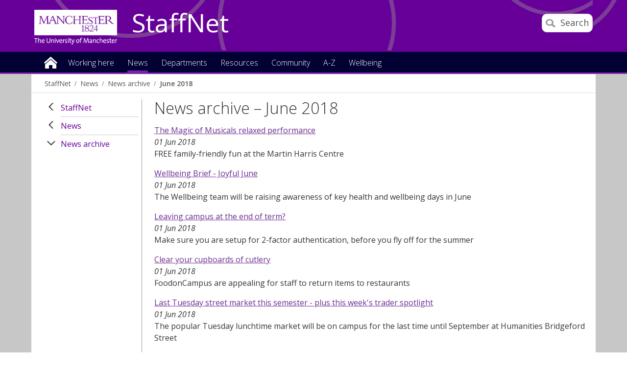

--- FILE ---
content_type: text/html
request_url: https://www.staffnet.manchester.ac.uk/news/archive/list/?year=2018&month=06
body_size: 17170
content:
<!doctype html>
<!--[if lt IE 7]>		<html class="no-js ie6 ie lt-ie10 lt-ie9 lt-ie8 lt-ie7" lang="en"> <![endif]-->
<!--[if IE 7]>			<html class="no-js ie7 ie lt-ie10 lt-ie9 lt-ie8 gt-ie6" lang="en"> <![endif]-->
<!--[if IE 8]>			<html class="no-js ie8 ie lt-ie10 lt-ie9 gt-ie6 gt-ie7" lang="en"> <![endif]-->
<!--[if IE 9]>			<html class="no-js ie9 ie lt-ie10 gt-ie6 gt-ie7 gt-ie8 good-browser" lang="en"> <![endif]-->
<!--[if !IE ]><!-->		<html class="no-js not-ie gt-ie6 gt-ie7 gt-ie8 gt-ie9 good-browser" lang="en"> <!--<![endif]-->

	<head>

		<meta charset="utf-8">
		<meta http-equiv="X-UA-Compatible" content="IE=Edge,chrome=1">
		<meta name="viewport" content="width=device-width, initial-scale=1, minimum-scale=1">
		<meta class="swiftype" name="site-priority" data-type="integer" content="1" />
		<meta class="swiftype" name="boost" data-type="integer" content="9" />

		<meta name="pageID" content="259298" />
		
		<link rel="stylesheet" href="https://assets.manchester.ac.uk/corporate/css/global16-staffnet.min.css" />
		<link rel="stylesheet" href="https://assets.manchester.ac.uk/corporate/css/modifications2.min.css" />
		<link rel="stylesheet" href="https://assets.manchester.ac.uk/corporate/css/left-menu-new.min.css" />
		<link rel="stylesheet" href="https://assets.manchester.ac.uk/corporate/css/devolved.min.css" />
		<link rel="stylesheet" href="https://assets.manchester.ac.uk/corporate/css/video-lazyload.css" />
		<link rel="stylesheet" href="https://assets.manchester.ac.uk/staffnet/css/custom-staffnet-common9.min.css" />
		<link rel="stylesheet" href="https://assets.manchester.ac.uk/staffnet/css/custom-staffnet-common.css" />
		<link rel="stylesheet" href="https://assets.manchester.ac.uk/staffnet/css/custom-staffnet.css" />
		<link rel="stylesheet" href="https://assets.manchester.ac.uk/corporate/css/cookie-banner-02.min.css" />
		<link rel="stylesheet" href="https://fonts.googleapis.com/css?family=Open+Sans:400,300,600" />
<!-- navigation object : CSS (Phase I) -->
<style>
@media screen
{

}
</style>

		<script src="https://assets.manchester.ac.uk/corporate/js/libs/modernizr.custom.93099.js"></script>
                  
        

		<!--[if lt IE 9]>
			<script src="https://assets.manchester.ac.uk/corporate/js/libs/lessThanIE9.js"></script>
		<![endif]-->     

		<link rel="SHORTCUT ICON" href="https://www.manchester.ac.uk/medialibrary/images/corporate/favicon.ico" />

		<title>News archive &ndash; June 2018 | StaffNet | The University of Manchester</title>

<!-- OneTrust Cookies Consent Notice start for manchester.ac.uk -->
<script type="text/javascript" src="https://cdn.cookielaw.org/consent/f6c06aa6-cac4-4104-8b3d-70b088ddfff6/OtAutoBlock.js"></script>
<script src="https://cdn.cookielaw.org/scripttemplates/otSDKStub.js" type="text/javascript" charset="UTF-8" data-domain-script="f6c06aa6-cac4-4104-8b3d-70b088ddfff6"></script>

<script type="text/javascript">
function OptanonWrapper(){let e=document.querySelector("body"),t=OnetrustActiveGroups.includes("C0002")?"granted":"denied",o="denied";if(OnetrustActiveGroups.includes("C0002")?function(){let e=Date.now(),i=setInterval(()=>{window.clarity?(clearInterval(i),window.clarity("consentv2",{ad_Storage:o,analytics_Storage:t})):Date.now()-e>5e3&&clearInterval(i)},1e3)}():window.clarity&&window.clarity("consentv2",{ad_Storage:o,analytics_Storage:t}),e.classList.contains("cookie-banner-active")&&!1===e.classList.contains("cookie-script-executed")){let i=document.querySelectorAll(".responsiveVideo iframe[class^='optanon-category-'], .videoWrapper iframe[class^='optanon-category-'], .videowrapper iframe[class^='optanon-category-'], .embed-container iframe[class^='optanon-category-'], .soundcloud-container iframe[class^='optanon-category-'], .embed-container-unibuddy-dashboard iframe[class^='optanon-category-'], .podomatic-container iframe[class*='optanon-category-'], .embed-container-autosize iframe[class^='optanon-category-'], .embed-container-facebook iframe[class^='optanon-category-'], .embed-container-yammer iframe[class^='optanon-category-'], .embed-container-spotify iframe[class^='optanon-category-']"),a=0;i.forEach(function(e){let t=e.getAttribute("data-src"),o,i;if(null!==t){t.includes("vimeo")?(o=" from Vimeo",i="video"):t.includes("video.manchester")?(o=" from The University of Manchester",i="video"):t.includes("soundcloud")?(o=" from SoundCloud",i="audio"):t.includes("youtube")?(o=" from YouTube",i="video"):t.includes("unibuddy")?(o=" from Unibuddy",i=""):t.includes("knightlab.com")?(o="",i="timeline"):t.includes("podomatic.com")?(o=" from Podomatic",i="audio"):t.includes("issuu.com")?(o=" from Issuu",i=""):t.includes("google.com/maps")?(o="",i="Google Maps"):t.includes("docs.google.com")?(o="",i="Google Docs"):t.includes("spotify.com")?(o=" from Spotify",i="audio"):t.includes("emarketing.manchester.ac.uk")?(o="",i="web form"):t.includes("formstack.com")?(o="",i="web form"):t.includes("clickdimensions.com")?(o="",i="web form"):t.includes("facebook.com")?(o=" from Facebook",i=""):t.includes("yammer.com")&&(o=" from Yammer",i=""),e.classList.add("cookie-warning-added"),e.parentNode.classList.add("with-cookie-warning"),e.setAttribute("data-cookiewarning","cookie-warning-iframe-"+a);let n=document.createElement("div");n.classList.add("cookie-warning"),n.id="cookie-warning-iframe-"+a,e.parentNode.insertBefore(n,e.parentNode.firstChild);let d=document.createElement("p");var c=document.createTextNode("This "+i+" content"+o+" is currently blocked due to your cookie preferences. It uses the following types of cookies:");d.appendChild(c),n.appendChild(d);let r=document.createElement("ul");if(n.appendChild(r),e.classList.value.includes("C0002")){let s=document.createElement("li"),l=document.createTextNode("Performance cookies");s.appendChild(l),r.appendChild(s)}if(e.classList.value.includes("C0003")){let p=document.createElement("li"),u=document.createTextNode("Functional cookies");p.appendChild(u),r.appendChild(p)}if(e.classList.value.includes("C0004")){let m=document.createElement("li"),f=document.createTextNode("Targeting cookies");m.appendChild(f),r.appendChild(m)}let h=document.createElement("p");var g=document.createTextNode("Please review your cookie preferences if you want to enable this content:");h.appendChild(g),n.appendChild(h);let k=document.createElement("p");n.appendChild(k);let C=document.createElement("button");C.classList.add("ot-sdk-show-settings"),C.id="ot-sdk-btn";let w=document.createTextNode("Cookie settings");C.appendChild(w),k.appendChild(C)}a++});let n=document.querySelectorAll(".twitterEmbed script[class^='optanon-category-'][type='text/plain'], .embed-container-twitter script[class^='optanon-category-'][type='text/plain'], #nav-twitter script[class^='optanon-category-'][type='text/plain']"),d=0;if(n.forEach(function(e){e.classList.add("cookie-warning-added"),e.setAttribute("data-cookiewarning","cookie-warning-twitter-"+d),e.parentNode.classList.add("with-cookie-warning");let t=document.createElement("div");t.classList.add("cookie-warning"),t.id="cookie-warning-twitter-"+d,e.parentNode.insertBefore(t,e.parentNode.firstChild);let o=document.createElement("p");var i=document.createTextNode("This content from X (Twitter) is currently blocked due to your cookie preferences. It uses the following types of cookies:");o.appendChild(i),t.appendChild(o);let a=document.createElement("ul");t.appendChild(a);let n=document.createElement("li"),c=document.createTextNode("Targeting cookies");n.appendChild(c),a.appendChild(n);let r=document.createElement("p");var s=document.createTextNode("Please review your cookie preferences if you want to enable this content:");r.appendChild(s),t.appendChild(r);let l=document.createElement("p");t.appendChild(l);let p=document.createElement("button");p.classList.add("ot-sdk-show-settings"),p.id="ot-sdk-btn";let u=document.createTextNode("Cookie settings");p.appendChild(u),l.appendChild(p),d++}),-1==OnetrustActiveGroups.indexOf(",C0003")||-1==OnetrustActiveGroups.indexOf(",C0004")){let c=document.querySelectorAll(".issuuembed"),r=0;c.forEach(function(e){e.classList.add("cookie-warning-added"),e.setAttribute("data-cookiewarning","cookie-warning-issuu-"+r),e.parentNode.classList.add("with-cookie-warning");let t=document.createElement("div");t.classList.add("cookie-warning"),t.id="cookie-warning-issuu-"+r,e.parentNode.insertBefore(t,e.parentNode.firstChild);let o=document.createElement("p");var i=document.createTextNode("This content from Issuu is currently blocked due to your cookie preferences. It uses the following types of cookies:");o.appendChild(i),t.appendChild(o);let a=document.createElement("ul");t.appendChild(a);let n=document.createElement("li"),d=document.createTextNode("Functional cookies");n.appendChild(d),a.appendChild(n);let c=document.createElement("li"),s=document.createTextNode("Targeting cookies");c.appendChild(s),a.appendChild(c);let l=document.createElement("p");var p=document.createTextNode("Please review your cookie preferences if you want to enable this content:");l.appendChild(p),t.appendChild(l);let u=document.createElement("p");t.appendChild(u);let m=document.createElement("button");m.classList.add("ot-sdk-show-settings"),m.id="ot-sdk-btn";let f=document.createTextNode("Cookie settings");m.appendChild(f),u.appendChild(m),r++})}if(-1==OnetrustActiveGroups.indexOf(",C0003")){let s=document.querySelectorAll(".embed-container.cincopa script[class^='optanon-category-'][type='text/plain']"),l=0;s.forEach(function(e){e.classList.add("cookie-warning-added"),e.setAttribute("data-cookiewarning","cookie-warning-cincopa-"+l),e.parentNode.classList.add("with-cookie-warning");let t=document.createElement("div");t.classList.add("cookie-warning"),t.id="cookie-warning-cincopa-"+l,e.parentNode.insertBefore(t,e.parentNode.firstChild);let o=document.createElement("p");var i=document.createTextNode("This content from Cincopa is currently blocked due to your cookie preferences. It uses the following types of cookies:");o.appendChild(i),t.appendChild(o);let a=document.createElement("ul");t.appendChild(a);let n=document.createElement("li"),d=document.createTextNode("Functional cookies");n.appendChild(d),a.appendChild(n);let c=document.createElement("p");var r=document.createTextNode("Please review your cookie preferences if you want to enable this content:");c.appendChild(r),t.appendChild(c);let s=document.createElement("p");t.appendChild(s);let p=document.createElement("button");p.classList.add("ot-sdk-show-settings"),p.id="ot-sdk-btn";let u=document.createTextNode("Cookie settings");p.appendChild(u),s.appendChild(p),l++})}e.classList.add("cookie-script-executed")}OneTrust.OnConsentChanged(function(){$(".cookie-warning-added").each(function(){var e=$(this);if(e.is("script")){var t=e.attr("type");("text/javascript"==t||void 0===t)&&($("#"+e.data("cookiewarning")).remove(),e.parent().removeClass("with-cookie-warning"))}else if(e.is("iframe")){var o=e.attr("src");void 0!==o&&!1!==o&&($("#"+e.data("cookiewarning")).remove(),e.parent().removeClass("with-cookie-warning"))}else e.is("div")&&e.hasClass("issuuembed")&&OnetrustActiveGroups.indexOf(",C0003")>-1&&OnetrustActiveGroups.indexOf(",C0004")>-1&&($("#"+e.data("cookiewarning")).remove(),e.parent().removeClass("with-cookie-warning"))})})}
</script>
<!-- OneTrust Cookies Consent Notice end for manchester.ac.uk -->

	</head>
	<body class="inner cookie-banner-active" itemscope itemtype="https://schema.org/WebPage">

		<div id="skipnav"><a href="#navigation" class="screenreader">Skip to navigation</a> <span class="screenreader">|</span> <a href="#content" class="screenreader">Skip to main content</a> <span class="screenreader">|</span> <a href="#footer" class="screenreader">Skip to footer</a></div>

<!-- Google Tag Manager -->
<noscript><iframe src="https://www.googletagmanager.com/ns.html?id=GTM-T4K5F6"
height="0" width="0" style="display:none;visibility:hidden"></iframe></noscript>
<script>(function(w,d,s,l,i){w[l]=w[l]||[];w[l].push({'gtm.start':
new Date().getTime(),event:'gtm.js'});var f=d.getElementsByTagName(s)[0],
j=d.createElement(s),dl=l!='dataLayer'?'&l='+l:'';j.async=true;j.src=
'https://www.googletagmanager.com/gtm.js?id='+i+dl;f.parentNode.insertBefore(j,f);
})(window,document,'script','dataLayer','GTM-T4K5F6');</script>
<!-- End Google Tag Manager -->

		<div class="secondMenuBar">
			<a class="mobile-menu-icon" href="#"><img src="https://assets.manchester.ac.uk/corporate/images/design/icon-menu.gif" width="25" height="20" alt="Menu" /></a>
		</div>		
		<div id="divBar"></div>

		<!--Page Wrapper-->
		<div class="pageWrapper">
		
			<!--Header Container-->
			<header class="headerContainer" data-swiftype-index="false">
				
				<!--Header Content-->
				<div class="headerContent clearfix">
                
         

					<div class="mainLogo" itemscope itemtype="https://schema.org/Organization">
                                          <a href="http://www.manchester.ac.uk" id="logolink" itemprop="url"><img src="https://assets.manchester.ac.uk/corporate/images/design/logo-university-of-manchester-allwhite.png" width="206" height="86" alt="The University of Manchester" id="logo" itemprop="logo" /></a>
					</div>			

					<!--Mobile Menu Icon-->
					
					<a class="search-icon" href="/search/"><img src="https://assets.manchester.ac.uk/corporate/images/design/icon-search-mobile.png" width="20" height="20" alt="Search the University of Manchester site" /><span>Search</span></a>
					<a class="mobile-menu-icon" href="#"><img src="https://assets.manchester.ac.uk/corporate/images/design/icon-menu-white.gif" width="25" height="20" alt="Menu" /></a>
					<a href="/" class="home-link">StaffNet</a>

					<div class="search-options">

						<div class="row">

							<div class="searchContainer2">
								<form method="get" action="/search/" class="autocomplete gsa-autocomplete">

									<div class="searchInputWrapper2">
										<label for="searchBox" class="offScreen">Search text</label>
										<input type="text" id="searchBox" name="q" class="q" value="" placeholder="Search StaffNet" /><input type="submit" value="Search" />
									</div>
<!--
									<div class="searchFilterWrapper2">
										<legend class="screenreader">Search type</legend>
										<label for="webFilter" class="label"><input type="radio" id="webFilter" name="searchFilter" class="searchFilter" value="website" checked="checked" />All StaffNet</label>
										<label for="staffFilter" class="label"><input type="radio" id="staffFilter" name="searchFilter" class="searchFilter" value="staff" />Staff directory</label>
									</div>
-->
								</form>
							</div>
						</div>
					</div>

				</div><!--END Header Content--> 

<!-- Announcement content type -->

				<!--Primary Nav Megamenu include starts-->
				<nav class="primaryNav showAtDesktop" id="navigation" data-menutype="Mega" aria-label="Site menu">
					<ul class="megaMenu clickOut clearfix">
						<li class="menuItem homeItem">
							<a class="home" href="/">Home</a>
						</li>
<li class="menuItem">
<a class="megaLink" href="/working-here/">Working here</a>
<div class="megaContent">
<div class="row">
<div class="megaSubPanel">
<p>Starting and leaving</p>
<ul>
<li><a href="/people/new-staff/">New starters</a></li>
<li><a href="/people/current-staff/leaving-the-university/">Leaving the University</a></li>
</ul>
<p>About me</p>
<ul>
<li><a href="/people/current-staff/employee-self-service/personal-details/">Address and contact details</a></li>
<li><a href="/people/current-staff/employee-self-service/personal-details/">Bank account details</a></li>
<li><a href="/people/current-staff/employee-self-service/personal-details/">Emergency contact details</a></li>
<li><a href="/people/current-staff/employee-self-service/personal-details/">Equality, Diversity and Inclusion details</a></li>
<li><a href="/people/current-staff/employee-self-service/hesa-details/">HESA details</a></li>
<li><a href="https://directory.manchester.ac.uk/advanced.php?action=invisible&amp;form_input=Submit">Entry on the online directory</a></li>
<li><a href="/people/new-staff/first-day-essentials/">Staff cards</a></li>
</ul>
</div>
<div class="megaSubPanel">
<p>Money</p>
<ul>
<li><a href="https://www.staffnet.manchester.ac.uk/people-and-od/benefits/">Benefits</a></li>
<li><a href="https://www.staffnet.manchester.ac.uk/people-and-od/benefits/saving-money/">Financial wellbeing</a></li>
<li><a href="/people/current-staff/pay-conditions/expenses/">Expenses</a></li>
<li><a href="/people/current-staff/pay-conditions/overtime-claims/">Overtime</a></li>
<li><a href="/people/current-staff/pay-conditions/pay-scales/">Pay scales</a></li>
<li><a href="https://www.staffnet.manchester.ac.uk/people-and-od/current-staff/employee-self-service/my-pay/">Payslips&nbsp;and P60s</a></li>
<li><a href="/people/pensions/">Pensions</a></li>
<li>Season tickets</li>
<li>Workplace giving</li>
</ul>
</div>
<div class="megaSubPanel">
<p><a href="/wellbeing/">Wellbeing</a></p>
<ul>
<li><a href="http://www.counsellingservice.manchester.ac.uk/">Counselling</a></li>
<li><a href="http://www.staffnet.manchester.ac.uk/personalsupport/disabled-staff/">Disabled staff support</a></li>
<li><a href="https://www.staffnet.manchester.ac.uk/wellbeing/mental-health/mental-health/employee-assistance-programme/">Employee Assistance Programme</a></li>
<li><a href="https://www.staffnet.manchester.ac.uk/people-and-od/benefits/saving-money/">Financial wellbeing</a></li>
<li><a href="http://www.healthandsafety.manchester.ac.uk/toolkits/firstaid/">First&nbsp;aiders</a></li>
<li>Harassment advisors</li>
<li><a href="https://www.staffnet.manchester.ac.uk/people-and-od/current-staff/health-wellbeing/mediation/">Mediation</a></li>
<li><a href="http://www.occhealth.manchester.ac.uk/">Occupational health</a></li>
<li>Religion</li>
<li><a href="http://www.healthandsafety.manchester.ac.uk/">Report accident</a></li>
<li><a href="http://www.estates.manchester.ac.uk/services/security/">Security</a></li>
<li><a href="/people/benefits/staff-support/trade-unions/">Trade unions</a></li>
</ul>
</div>
<div class="megaSubPanel">
<p>Working hours and leave</p>
<ul>
<li><a href="/people/current-staff/leave-working-arrangements/annual-leave/">Annual leave</a></li>
<li><a href="/people/current-staff/leave-working-arrangements/bank-holidays-closure-days/">Bank holidays</a></li>
<li><a href="/people/current-staff/parents-carers/career-break/">Career break</a></li>
<li><a href="/people/current-staff/leave-working-arrangements/bank-holidays-closure-days/">Closure dates</a></li>
<li><a href="/people/current-staff/parents-carers/">Family-friendly leave</a></li>
<li><a href="/people/current-staff/leave-working-arrangements/flexible-working/">Flexible working</a></li>
<li><a href="/people/current-staff/leave-working-arrangements/public-service-leave/">Public service leave</a></li>
<li><a href="/people/current-staff/health-wellbeing/sickness-absence/">Sickness absence</a></li>
<li><a href="/people/current-staff/leave-working-arrangements/special-leave/">Special leave</a></li>
</ul>
</div>
<div class="megaSubPanel">
<p>Benefits and rewards</p>
<ul>
<li><a href="/people/benefits/recognition/rewarding-exceptional-performance/">Rewarding exceptional performance</a></li>
<li><a href="https://www.staffnet.manchester.ac.uk/human-resources/benefits/recognition/thank-you-scheme/">Say thank you</a></li>
<li><a href="/people/benefits/">Reward</a></li>
</ul>
<p>Learning and development</p>
<ul>
<li><a href="/talent-development/">Book a course</a></li>
<li>Performance and development review</li>
</ul>
</div>
</div>
</div>
</li>
<li class="menuItem">
<a class="megaLink currentBranch" href="/news/">News</a>
</li>
<li class="menuItem">
<a class="megaLink" href="/departments/">Departments</a>
<div class="megaContent">
<div class="row">
<div class="megaSubPanel">
<p>Professional Services</p>
<ul>
<li><a href="/dcmsr/">Communications, Marketing and Student Recruitment</a></li>
<li><a href="/compliance-and-risk/">Compliance and Risk Office</a></li>
<li><a href="https://www.manchester.ac.uk/connect/alumni/">Development and Alumni Relations</a></li>
<li><a href="/governance/">Governance office</a></li>
<li><a href="https://www.staffnet.manchester.ac.uk/equality-diversity-inclusion/">Equality, Diversity and Inclusion</a></li>
<li><a href="http://www.estates.manchester.ac.uk/">Estates and Facilities</a></li>
<li><a href="/finance/">Finance</a></li>
<li><a href="https://www.itservices.manchester.ac.uk/">IT Services</a></li>
<li><a href="/talent-development/">Talent Development</a></li>
<li><a href="/legal-affairs/">Legal Affairs</a></li>
<li><a href="/library/">Library</a></li>
<li><a href="/people/">People</a></li>
</ul>
</div>
<div class="megaSubPanel">
<p>Professional Services</p>
<ul>
<li><a href="/planning/">Planning</a></li>
<li><a href="/president-and-vc/">President and Vice-Chancellor</a></li>
<li><a href="/procurement/">Procurement</a></li>
<li><a href="/ps/">Professional Services</a></li>
<li><a href="/ps/structure/registrar/">Registrar, Secretary and COO</a></li>
<li><a href="/rbe/">Research and Business Engagement</a></li>
<li><a href="http://www.socialresponsibility.manchester.ac.uk/">Social Responsibility</a></li>
<li><a href="https://www.staffnet.manchester.ac.uk/dse/">Student Experience</a></li>
<li><a href="/tlso/">Teaching Learning Support Office</a></li>
<li><a href="/history-and-heritage/">University History and Heritage office</a></li>
</ul>
</div>
<div class="megaSubPanel">
<p>Humanities</p>
<ul>
<li><a href="/humanities/">Faculty intranet</a></li>
<li><a href="/salc/">Arts, Languages and Cultures</a></li>
<li><a href="/seed/">Environment, Education and Development</a></li>
<li><a href="/social-sciences/">Law</a></li>
<li><a href="/social-sciences/">Social Sciences</a></li>
<li><a href="/ambs/">Alliance Manchester Business School</a></li>
</ul>
<p>Biology, medicine and health</p>
<ul>
<li><a href="/bmh/">Faculty&nbsp;intranet</a></li>
</ul>
<p>Other departments</p>
<ul>
<li><a href="/royce/">Henry Royce Institute</a></li>
<li><a href="https://www.graphene.manchester.ac.uk/ngi/">National Graphene Institute</a></li>
<li><a title="Unit M" href="https://www.unit-m.co.uk/">Unit M</a></li>
<li><a title="UoM Innovation Factory" href="https://www.uominnovationfactory.com/">UoM Innovation Factory</a></li>
</ul>
</div>
<div class="megaSubPanel">
<p>Science and engineering</p>
<ul>
<li><a href="/fse/">Faculty</a></li>
<li><a href="http://ssnet.ceas.manchester.ac.uk/">Chemical Engineering</a></li>
<li><a href="https://livemanchesterac.sharepoint.com/sites/UoM-FSE-SNS-Chem?OR=Teams-HL&amp;CT=1669640170972">Chemistry</a></li>
<li><a title="Civil Engineering and Management" href="https://www.se.manchester.ac.uk/cem/">Civil Engineering and Management</a></li>
<li><a href="http://staffnet.cs.manchester.ac.uk/">Computer Science</a></li>
<li><a href="/ees/">Earth and Environmental Sciences</a></li>
<li><a href="http://www.eee.manchester.ac.uk/">Electrical and Electronic Engineering</a></li>
<li><a href="/materials/">Materials</a></li>
<li><a href="http://intranet.maths.manchester.ac.uk/">Mathematics</a></li>
<li><a title="Mechanical and Aerospace Engineering" href="https://www.se.manchester.ac.uk/mae/">Mechanical and Aerospace Engineering</a></li>
<li><a href="/physics-and-astronomy/">Physics and Astronomy</a></li>
</ul>
</div>
<div class="megaSubPanel">
<p>Cultural Institutions</p>
<ul>
<li><a href="http://www.jodrellbank.net/">Jodrell Bank Discovery Centre</a></li>
<li><a href="http://www.museum.manchester.ac.uk/">Manchester Museum</a></li>
<li><a href="http://www.manchesteruniversitypress.co.uk/">Manchester University Press</a></li>
<li><a href="http://www.whitworth.manchester.ac.uk/">The Whitworth</a></li>
</ul>
</div>
</div>
</div>
</li>
<li class="menuItem">
<a class="megaLink" href="/resources/">Resources</a>
<div class="megaContent">
<div class="row">
<div class="megaSubPanel">
<p>How to book</p>
<ul>
<li><a href="https://www.staffnet.manchester.ac.uk/people-and-od/current-staff/leave-working-arrangements/annual-leave/">Annual leave</a></li>
<li><a href="http://estatesandfacilities.ds.man.ac.uk/avbooking/Technician/default.asp">AV equipment</a></li>
<li><a href="http://www.estates.manchester.ac.uk/services/mediaservices/">AV technician</a></li>
<li><a href="http://www.chancellorscollection.co.uk/">Food/drink for a meeting</a></li>
<li><a href="http://www.estates.manchester.ac.uk/services/centralteachingspaces/ourservices/roombooking/">Meeting rooms</a></li>
<li><a href="http://www.estates.manchester.ac.uk/services/centralteachingspaces/ourservices/roombooking">Teaching rooms</a></li>
<li><a href="/resources/how-to-book-/">More</a></li>
</ul>
<p>How to change</p>
<ul>
<li><a href="https://www.staffnet.manchester.ac.uk/people-and-od/current-staff/employee-self-service/">Personal details through MyView</a></li>
</ul>
</div>
<div class="megaSubPanel">
<p>How to join</p>
<ul>
<li><a href="http://umbug.manchester.ac.uk/">Bike user group</a></li>
<li><a href="http://www.sustainability.manchester.ac.uk/travel/staff/running/">Run commute group</a></li>
<li>Staff networks</li>
<li><a href="/resources/how-to-join-/">More</a></li>
</ul>
<p>How to access</p>
<ul>
<li><a href="https://online.manchester.ac.uk/">Blackboard</a></li>
<li><a href="https://studentadmin.manchester.ac.uk/CSPROD/signon.html">Campus Solutions</a></li>
<li><a href="https://www.itservices.manchester.ac.uk/email/staffemail/access/owa/">Email (Outlook Web Access)</a></li>
<li><a href="https://app.manchester.ac.uk/eprog/">eProg</a></li>
<li><a href="https://pure.manchester.ac.uk/">Pure (research publications)</a></li>
<li><a href="https://www.staffnet.manchester.ac.uk/people-and-od/current-staff/pay-conditions/myview/">MyView</a></li>
<li><a href="/resources/how-to-access/">More</a></li>
</ul>
</div>
<div class="megaSubPanel">
<p>How to report</p>
<ul>
<li><a href="http://www.healthandsafety.manchester.ac.uk/toolkits/firstaid/">Accident/injury</a></li>
<li><a href="http://estatesandfacilities.ds.man.ac.uk/BusinessUnits/Helpdesk/NewRequest.asp">Building faults/repairs</a></li>
<li><a title="Report &amp; Support" href="https://www.reportandsupport.manchester.ac.uk/">Bullying</a></li>
<li><a href="http://www.estates.manchester.ac.uk/services/security/">Burglary</a></li>
<li><a href="http://www.dataprotection.manchester.ac.uk/howdoi/reportadataprotectionincident/">Data incidents</a></li>
<li><a title="Report and Support" href="https://www.reportandsupport.manchester.ac.uk/">Harassment</a></li>
<li><a href="http://www.itservices.manchester.ac.uk/help/">IT fault</a></li>
<li><a href="/resources/how-to-report/">More</a></li>
</ul>
<p>How to get</p>
<ul>
<li><a href="http://www.estates.manchester.ac.uk/services/operationalservices/carparking/staffparking/">Car parking space</a></li>
<li><a href="/people/benefits/childcare/childcare-vouchers/">Childcare vouchers</a></li>
<li><a href="/people/new-staff/first-day-essentials/">New staff card</a></li>
<li><a title="Travel to work" href="https://www.staffnet.manchester.ac.uk/people/benefits/travel-to-work/">Season ticket loan</a></li>
<li><a href="https://www.staffnet.manchester.ac.uk/brand/visual-identity/guidelines/stationery/">Stationery</a></li>
<li><a href="http://www.healthandsafety.manchester.ac.uk/toolkits/dse/">Workstation assessment</a></li>
<li><a href="/resources/how-to-get-/">More</a></li>
</ul>
</div>
<div class="megaSubPanel">
<p>How to find</p>
<ul>
<li><a href="http://www.manchester.ac.uk/discover/maps/interactive-map/">Buildings</a></li>
<li><a href="http://www.estates.manchester.ac.uk/services/security/">Campus security</a></li>
<li><a href="https://livemanchesterac.sharepoint.com/sites/UOM-SEP-SRM">Campus Solutions Student Records Training</a></li>
<li><a href="http://www.healthandsafety.manchester.ac.uk/toolkits/firstaid/">First aiders</a></li>
<li><a href="http://www.foodoncampus.manchester.ac.uk/find-us/">Food outlets</a></li>
<li><a href="https://www.uom-giftshop.co.uk/">Gift Shop</a></li>
<li><a href="http://www.healthandsafety.manchester.ac.uk//index.htm">Health and Safety</a></li>
<li><a href="http://www.occhealth.manchester.ac.uk/">Occupational health</a></li>
<li><a href="/resources/how-to-find/">More</a></li>
</ul>
<p>How to download</p>
<ul>
<li><a href="http://www.brand.manchester.ac.uk/visual-identity/typography/">Fonts</a></li>
<li><a href="https://www.ims.manchester.ac.uk/libraryhome.tlx">Images</a></li>
<li><a href="http://www.brand.manchester.ac.uk/visual-identity/logo/">Logos</a></li>
<li><a href="http://www.itservices.manchester.ac.uk/software/">Software</a></li>
<li><a href="/resources/how-to-download/">More</a></li>
</ul>
</div>
<div class="megaSubPanel">
<p>How to submit</p>
<ul>
<li><a href="http://documents.manchester.ac.uk/submitinfo.aspx">Documents</a></li>
<li><a href="/people/current-staff/pay-conditions/expenses/">Expenses</a></li>
<li><a href="http://www.itservices.manchester.ac.uk/help/">IT fault</a></li>
<li><a href="http://themarketplace.staffnet.manchester.ac.uk/add_item.aspx">Marketplace items</a></li>
<li><a href="mailto:uninews@manchester.ac.uk">News article</a></li>
<li><a href="/people/current-staff/pay-conditions/overtime-claims/">Overtime Rates and Claims</a></li>
<li><a href="/resources/how-to-submit/">More</a></li>
</ul>
<p>How to promote your research</p>
<ul>
<li><a href="/promoting-your-research/">Promoting your research</a></li>
<li><a href="/promoting-your-research/research-visibility-checklist/">Research Visibility Checklist</a></li>
</ul>
</div>
</div>
</div>
</li>
<li class="menuItem">
<a class="megaLink" href="/community/">Community</a>
<div class="megaContent">
<div class="row">
<div class="megaSubPanel">
<p>Get involved</p>
<ul>
<li>Athena Swan champion</li>
<li><a href="http://www.socialresponsibility.manchester.ac.uk/strategic-priorities/responsible-processes/dementia-friends/">Dementia Friends&nbsp;champion</a></li>
<li><a href="https://www.staffnet.manchester.ac.uk/staff-learning-and-development/learning-pathways/coaching-mentoring-and-cop/mentoring/">Mentoring colleagues</a></li>
<li><a href="http://www.museum.manchester.ac.uk/about/getinvolved/volunteer/">Museum volunteers</a></li>
<li><a href="http://www.staffnet.manchester.ac.uk/volunteering/">Research volunteers</a></li>
<li><a href="http://www.staffnet.manchester.ac.uk/umsgi/">School governors</a></li>
<li><a href="http://www.sport.manchester.ac.uk/volunteering/">Sports Volunteers Scheme</a></li>
</ul>
</div>
<div class="megaSubPanel">
<p>Network groups</p>
<ul>
<li><a href="/equality-diversity-inclusion/staff-networks/bame-staff-network/">Black and minority ethnic staff</a></li>
<li><a href="/equality-diversity-inclusion/staff-networks/other-groups/">Christian staff</a></li>
<li><a href="/equality-diversity-inclusion/staff-networks/disabled-staff-network/">Disabled staff</a></li>
<li><a href="/equality-diversity-inclusion/staff-networks/other-groups/">International staff</a></li>
<li><a href="/equality-diversity-inclusion/staff-networks/beeproud/">LGBT</a></li>
<li>Retirement peer support</li>
<li><a href="/community/network-groups/">More</a></li>
</ul>
</div>
<div class="megaSubPanel">
<p>Societies and clubs</p>
<ul>
<li>Busy Bees Women's Institute (WI)</li>
<li><a href="/community/societiesandclubs/in-stitches/">In Stitches</a></li>
<li><a href="/community/staff-sport/">Staff Sport</a></li>
<li><a href="/community/societiesandclubs/umsa/">UMSA (Staff Association)</a></li>
<li><a href="http://umbug.manchester.ac.uk/">University Bike Users Group (UMBUG)</a></li>
</ul>
</div>
<div class="megaSubPanel">
<p>Health and fitness</p>
<ul>
<li>Cycle to work</li>
<li><a href="http://www.healthandsafety.manchester.ac.uk/toolkits/firstaid/">First aid</a></li>
<li><a href="https://www.sport.manchester.ac.uk/sport-and-activity/fitness-classes/">Fitness classes</a></li>
<li><a href="http://www.staffnet.manchester.ac.uk/human-resources/benefits/mcr-strollers/">MCR strollers</a></li>
<li><a href="http://www.occhealth.manchester.ac.uk/">Occupational health</a></li>
<li><a href="https://www.staffnet.manchester.ac.uk/wellbeing/physical-and-social/umrun/">UMRUN</a></li>
<li><a href="https://www.staffnet.manchester.ac.uk/wellbeing/">Wellbeing</a></li>
</ul>
</div>
<div class="megaSubPanel">
<p>Sustainability</p>
<ul><!--<li><a href="http://www.estates.manchester.ac.uk/services/es/biodiversity/">Biodiversity Working Group</a></li>-->
<li><a href="http://www.sustainability.manchester.ac.uk/travel/staff/">Sustainable travel</a></li>
<li><a href="http://www.sustainability.manchester.ac.uk/get-involved/staff/team-actions/">Team Actions</a></li>
<li><a href="http://www.sustainability.manchester.ac.uk/labs/">Lean Labs Working Group</a></li>
<li><a href="http://www.estates.manchester.ac.uk/services/operationalservices/envsvcs/waste/">Recycling</a></li>
</ul>
</div>
</div>
</div>
</li>
<li class="menuItem">
<a class="megaLink" href="/a-z/">A-Z</a>
</li>
<li class="menuItem">
<a class="megaLink" href="/wellbeing/">Wellbeing</a>
</li>
							
                                                  
                            
                            
						</ul>
                                          
						
					</nav>
					<!--END Primary Nav megamenu include ends-->

				    
				
			</header>
			<!--END Header Container-->			
            	
			<!--Content Container-->
			<article class="contentContainer">
                          
                          
                          
                          <!-- Breadcrumb -->
				<nav class="row breadcrumbNav showAtDesktop" data-menutype="Breadcrumbs" aria-label="Breadcrumb">

				<!-- navigation object : Breadcrumbs -->
<!-- <ul itemprop="breadcrumb"><li><a href="/">StaffNet</a></li><li><a href="/news/">News</a></li><li><a href="/news/archive/">News archive</a></li><li><a href="/news/archive/list/">News list</a></li></ul> -->
					<ul itemprop="breadcrumb"><li><a href="/">StaffNet</a></li><li><a href="/news/">News</a></li><li><a href="/news/archive/">News archive</a></li><li><a href="?year=2018&month=06">June 2018</a></li></ul>

                          	</nav>
				<!--END Breadcrumb-->
                          
                
				<div class="row tripleVertPadding  contentContainer--shadow">
                                  
                                  <!--Left Menu Container-->
                                  <aside class="leftMenuContainer showAtDesktop">

<!--						<p class="navTitle"><a href="/discover/">Discover</a></p>-->

						<nav class="primaryLeftNavNew" data-menutype="Left" aria-label="Section menu">
                                                  
                                                 
                          
                                                  
<ul><li class="breadcrumbItem"><a href="http://www.staffnet.manchester.ac.uk">StaffNet</a></li>
<li class="breadcrumbItem"><a href="/news/">News</a></li>
<li class="sectionHeader"><a href="/news/archive/">News archive</a>

</li>
</ul>
                                              

						</nav>

					</aside>
					<!--END Left Menu Container-->
                                  
					<!--One Col Container-->
					<section class="oneColLayoutContainer">

					<!--Main Content Container-->
					<article class="mainContentContainer" data-swiftype-name="body" data-swiftype-type="text" id="content">
<h1>News archive &ndash; June 2018</h1>
<p><strong><a href="display/?id=20032&amp;year=2018&amp;month=06">The Magic of Musicals relaxed performance</a></strong><br /><em>01 Jun 2018</em>
<br />
FREE family-friendly fun at the Martin Harris Centre
</p>
<p><strong><a href="display/?id=20105&amp;year=2018&amp;month=06">Wellbeing Brief - Joyful June</a></strong><br /><em>01 Jun 2018</em>
<br />
The Wellbeing team will be raising awareness of key health and wellbeing days in June
</p>
<p><strong><a href="display/?id=20104&amp;year=2018&amp;month=06">Leaving campus at the end of term?</a></strong><br /><em>01 Jun 2018</em>
<br />
Make sure you are setup for 2-factor authentication, before you fly off for the summer
</p>
<p><strong><a href="display/?id=20108&amp;year=2018&amp;month=06">Clear your cupboards of cutlery</a></strong><br /><em>01 Jun 2018</em>
<br />
FoodonCampus are appealing for staff to return items to restaurants
</p>
<p><strong><a href="display/?id=20109&amp;year=2018&amp;month=06">Last Tuesday street market this semester - plus this week's trader spotlight</a></strong><br /><em>01 Jun 2018</em>
<br />
The popular Tuesday lunchtime market will be on campus for the last time until September at Humanities Bridgeford Street
</p>
<p><strong><a href="display/?id=20049&amp;year=2018&amp;month=06">Manchester University Music Society FREE lunchtime concert - Grade 1 Orchestra</a></strong><br /><em>01 Jun 2018</em>
<br />
On Thursday 7 June, 1.10pm, at the Martin Harris Centre
</p>
<p><strong><a href="display/?id=20103&amp;year=2018&amp;month=06">IT Services launches new 60-second survey</a></strong><br /><em>04 Jun 2018</em>
<br />
IT Services at The University of Manchester has launched a quick 60-second survey to inform the areas of prioritisation for IT Modernisation
</p>
<p><strong><a href="display/?id=19766&amp;year=2018&amp;month=06">Pay deductions for strike days 2018</a></strong><br /><em>04 Jun 2018</em>
<br />
Industrial Action by University and College Union (UCU) Members
</p>
<p><strong><a href="display/?id=20112&amp;year=2018&amp;month=06">RAAIR agreement opens a new frontier for Radio Astronomy technology</a></strong><br /><em>04 Jun 2018</em>
<br />
The Chinese engineering group CETC (China Electronics Technology Corporation) has entered into a collaboration agreement with the University of Manchester&#8217;s School of Physics &amp; Astronomy, and School of Electronic &amp; Electrical Engineering
</p>
<p><strong><a href="display/?id=20113&amp;year=2018&amp;month=06">Campus tree project brings the urban benefits of trees to the City of Manchester</a></strong><br /><em>04 Jun 2018</em>
<br />
70 trees planted across the city
</p>
<p><strong><a href="display/?id=20118&amp;year=2018&amp;month=06">Alliance Manchester Business School launches groundbreaking new programme</a></strong><br /><em>05 Jun 2018</em>
<br />
Alliance Manchester Business School has launched a new executive education programme focusing on the private sector&#8217;s growing responsibility towards human rights
</p>
<p><strong><a href="display/?id=20119&amp;year=2018&amp;month=06">Updated guidance on expenses claims and alcoholic drinks</a></strong><br /><em>05 Jun 2018</em>
<br />
Finance Committee approves changes to our financial regulations and procedures
</p>
<p><strong><a href="display/?id=20120&amp;year=2018&amp;month=06">Call for summer graduation media stories</a></strong><br /><em>05 Jun 2018</em>
<br />
Showcasing the achievements of our students
</p>
<p><strong><a href="display/?id=20116&amp;year=2018&amp;month=06">Professor Jeanette Winterson delivers the Dimbleby Lecture</a></strong><br /><em>05 Jun 2018</em>
<br />
The University of Manchester&#8217;s Professor of New Writing, Jeanette Winterson delivers the annual Dimbleby Lecture
</p>
<p><strong><a href="display/?id=20117&amp;year=2018&amp;month=06">National Collaborative Outreach Programme week of action</a></strong><br /><em>05 Jun 2018</em>
<br />
Find out more about our Greater Manchester Higher network
</p>
<p><strong><a href="display/?id=20106&amp;year=2018&amp;month=06">Wellbeing Brief - Raising awareness of Scleroderma and Raynauds</a></strong><br /><em>06 Jun 2018</em>
<br />
Scleroderma is a rare, chronic disease of the immune system, blood vessels and connective tissue
</p>
<p><strong><a href="display/?id=20121&amp;year=2018&amp;month=06">Wood Street Mission lottery winner</a></strong><br /><em>06 Jun 2018</em>
<br />
Announcing the winner of the June 2018 draw
</p>
<p><strong><a href="display/?id=20122&amp;year=2018&amp;month=06">How digital are you?</a></strong><br /><em>06 Jun 2018</em>
<br />
Find out how ready you are for future digital challenges
</p>
<p><strong><a href="display/?id=20126&amp;year=2018&amp;month=06">University professor receives Honorary Doctorate</a></strong><br /><em>06 Jun 2018</em>
<br />
University of Lausanne honours Manchester Professor Emeritus
</p>
<p><strong><a href="display/?id=20127&amp;year=2018&amp;month=06">Essentials for managers &#8211; toolkit launched</a></strong><br /><em>06 Jun 2018</em>
<br />
Providing the essentials for managers
</p>
<p><strong><a href="display/?id=20128&amp;year=2018&amp;month=06">Opening our doors to the local community</a></strong><br /><em>06 Jun 2018</em>
<br />
On Saturday, 16 June the University will open up its doors to local residents and the general public for our second annual University-wide Community Festival.
</p>
<p><strong><a href="display/?id=20115&amp;year=2018&amp;month=06">Manchester rises in world university league table</a></strong><br /><em>06 Jun 2018</em>
<br />
The University of Manchester has risen five places in the latest QS World University Rankings - to a position of 29th.
</p>
<p><strong><a href="display/?id=20131&amp;year=2018&amp;month=06">Reminder for all researchers - Research Lifecycle progress so far</a></strong><br /><em>07 Jun 2018</em>
<br />
The Research Lifecycle Programme is a five-year programme of investments to support the University in meeting its goal of being one of the top 25 research universities in the world, through a series of strategic investments in IT and associated change
</p>
<p><strong><a href="display/?id=20132&amp;year=2018&amp;month=06">Get a birds-eye view of the MECD site as it develops</a></strong><br /><em>07 Jun 2018</em>
<br />
Back in May 2015 the University of Manchester began the development of the Manchester Engineering Campus Development (MECD)
</p>
<p><strong><a href="display/?id=20134&amp;year=2018&amp;month=06">Going that extra mile to create greener heating facilities on campus</a></strong><br /><em>07 Jun 2018</em>
<br />
We are currently installing 2.5km (1.5 miles) of pipework to improve the University of Manchester&#8217;s district heating network on the east side of the main campus
</p>
<p><strong><a href="display/?id=20135&amp;year=2018&amp;month=06">Northern Rail strike action in June</a></strong><br /><em>07 Jun 2018</em>
<br />
Three more days of strike action have been announced for Tuesday 19, Thursday 21 and Saturday, 23 June
</p>
<p><strong><a href="display/?id=20137&amp;year=2018&amp;month=06">Update on pay negotiations</a></strong><br /><em>07 Jun 2018</em>
<br />
Details of Universities and Colleges Employer Association (UCEA) offer and its effect on pay
</p>
<p><strong><a href="display/?id=20136&amp;year=2018&amp;month=06">Universities Superannuation Scheme (USS) pension update</a></strong><br /><em>07 Jun 2018</em>
<br />
Joint Expert Panel holds first meeting
</p>
<p><strong><a href="display/?id=20138&amp;year=2018&amp;month=06">Science and Engineering Research outputs workshop</a></strong><br /><em>07 Jun 2018</em>
<br />
Helping researchers create world-leading papers in the Faculty of Science and Engineering
</p>
<p><strong><a href="display/?id=20107&amp;year=2018&amp;month=06">Wellbeing Brief - Finding the words</a></strong><br /><em>08 Jun 2018</em>
<br />
In the UK 15 babies will die each day in the UK before, during or shortly after birth &#8211; on average one baby every 90 minutes
</p>
<p><strong><a href="display/?id=20152&amp;year=2018&amp;month=06">Andy Burnham opens new RCS Outreach Hub</a></strong><br /><em>08 Jun 2018</em>
<br />
The Mayor of Greater Manchester has officially opened the Royal College of Surgeons' new Outreach Hub, which is located on the ground floor of the CTF Building. The new hub will give the RCS a full-time, staffed presence in the North and Midlands.
</p>
<p><strong><a href="display/?id=20157&amp;year=2018&amp;month=06">GDPR: Ensuring data protection is part of everyday business</a></strong><br /><em>11 Jun 2018</em>
<br />
Data Protection by Design
</p>
<p><strong><a href="display/?id=20158&amp;year=2018&amp;month=06">University community recognised in Queen&#8217;s Birthday Honours</a></strong><br /><em>11 Jun 2018</em>
<br />
Congratulations to Professors Jeanette Winterson, Jaswinder Singh Bamrah and Donal O&#8217;Donoghue and our alumni
</p>
<p><strong><a href="display/?id=20156&amp;year=2018&amp;month=06">Consultation to open on proposed changes to UMSS</a></strong><br /><em>11 Jun 2018</em>
<br />
Consultation period begins on Monday, 18 June 2018
</p>
<p><strong><a href="display/?id=20159&amp;year=2018&amp;month=06">Mixlab &#8211; creative opportunity for all our Faculties' researchers</a></strong><br /><em>11 Jun 2018</em>
<br />
Does your research relate to health? Do you want to creatively engage people with your work?
</p>
<p><strong><a href="display/?id=20160&amp;year=2018&amp;month=06">2018 World Cup</a></strong><br /><em>11 Jun 2018</em>
<br />
Watch all the action at the Students&#8217; Union
</p>
<p><strong><a href="display/?id=20161&amp;year=2018&amp;month=06">Be Active summer special offer</a></strong><br /><em>11 Jun 2018</em>
<br />
Buy two courses and get a third one for free
</p>
<p><strong><a href="display/?id=20162&amp;year=2018&amp;month=06">2018 Development Studies Association Annual Conference</a></strong><br /><em>11 Jun 2018</em>
<br />
Book your free ticket for the final roundtable on strategies for tackling inequalities
</p>
<p><strong><a href="display/?id=20163&amp;year=2018&amp;month=06">Working at the June open days? Try out the University&#8217;s new app!</a></strong><br /><em>12 Jun 2018</em>
<br />
Help our visitors navigate the campus and make the most of the June open days
</p>
<p><strong><a href="display/?id=20164&amp;year=2018&amp;month=06">University staff Wellbeing marks Carers Week</a></strong><br /><em>12 Jun 2018</em>
<br />
Annual campaign highlights challenges that carers face - and recognises contribution they make
</p>
<p><strong><a href="display/?id=20167&amp;year=2018&amp;month=06">Extension of the appointment of the President and Vice-Chancellor</a></strong><br /><em>13 Jun 2018</em>
<br />
At its most recent meeting held on 23 May 2018, the Board of Governors approved the extension of the appointment of the President and Vice-Chancellor, Professor Nancy Rothwell, for a period of two years effective from 1 July 2020.
</p>
<p><strong><a href="display/?id=20169&amp;year=2018&amp;month=06">Undergraduate open days - 22 and 23 June 2018</a></strong><br /><em>13 Jun 2018</em>
<br />
Key information for staff
</p>
<p><strong><a href="display/?id=20170&amp;year=2018&amp;month=06">University internship's 10 year anniversary</a></strong><br /><em>13 Jun 2018</em>
<br />
Thank you for your support
</p>
<p><strong><a href="display/?id=20171&amp;year=2018&amp;month=06">Staff benefits update &#8211; 13 June 2018</a></strong><br /><em>13 Jun 2018</em>
<br />
Save at Bluedot, Jodrell Bank Discovery Centre, Blackwell&#8217;s, Manchester Airport, Pierre Alexandre and don&#8217;t forget Father&#8217;s Day!
</p>
<p><strong><a href="display/?id=20172&amp;year=2018&amp;month=06">Myeloma awareness charity event - Thursday 21 June</a></strong><br /><em>14 Jun 2018</em>
<br />
Come and support HR Services
</p>
<p><strong><a href="display/?id=20173&amp;year=2018&amp;month=06">National vigil to mark Grenfell anniversary</a></strong><br /><em>14 Jun 2018</em>
<br />
A minute's silence will be observed nationally at midday today (Thursday, 14 June)
</p>
<p><strong><a href="display/?id=20174&amp;year=2018&amp;month=06">Digital Futures Workshop</a></strong><br /><em>14 Jun 2018</em>
<br />
Workshop full but invitation for academics involved in research to get in touch
</p>
<p><strong><a href="display/?id=20175&amp;year=2018&amp;month=06">Want to find out where the University has appeared in the news?</a></strong><br /><em>14 Jun 2018</em>
<br />
Sign up to receive our daily news digest
</p>
<p><strong><a href="display/?id=20168&amp;year=2018&amp;month=06">UPDATE: Consultation set to open on proposed changes to UMSS</a></strong><br /><em>14 Jun 2018</em>
<br />
Current members of UMSS and those eligible to join will be invited to give their views on proposals from Monday, 18 June 2018
</p>
<p><strong><a href="display/?id=19651&amp;year=2018&amp;month=06">Support for Shared Parental, Maternity, Paternity or Adoption Leave returners</a></strong><br /><em>14 Jun 2018</em>
<br />
Staff Learning &amp; Development and the Equality, Diversity and Inclusion team are offering parents returning from shared parental leave, maternity, paternity and adoption leave the opportunity to get together at a peer support group
</p>
<p><strong><a href="display/?id=20184&amp;year=2018&amp;month=06">MECD newsletter</a></strong><br /><em>14 Jun 2018</em>
<br />
Keep up to date with MECD news &#8211; sign up for the new quarterly newsletter
</p>
<p><strong><a href="display/?id=20193&amp;year=2018&amp;month=06">Deadline for the PgCert Higher Education programme</a></strong><br /><em>15 Jun 2018</em>
<br />
Applications close for the PgCert Higher Education programme on 29 June 2018
</p>
<p><strong><a href="display/?id=20199&amp;year=2018&amp;month=06">Supporting Refugee Week</a></strong><br /><em>15 Jun 2018</em>
<br />
18-24 June 2018
</p>
<p><strong><a href="display/?id=20200&amp;year=2018&amp;month=06">Judges wanted for Postgraduate Summer Research Showcase</a></strong><br /><em>15 Jun 2018</em>
<br />
Help to make this year's showcase a great success
</p>
<p><strong><a href="display/?id=20201&amp;year=2018&amp;month=06">Universities Superannuation Scheme (USS) pension update</a></strong><br /><em>15 Jun 2018</em>
<br />
Joint Expert Panel meets for second and third time
</p>
<p><strong><a href="display/?id=20202&amp;year=2018&amp;month=06">Do you have a question about our Student Lifecycle Project?</a></strong><br /><em>15 Jun 2018</em>
<br />
Have your say on the SLP&#8217;s proposed process improvements! We have an online tool so you can pass on any feedback, comments or ask questions quickly, easily and anonymously
</p>
<p><strong><a href="display/?id=20194&amp;year=2018&amp;month=06">Changes proposed to food outlets on campus</a></strong><br /><em>15 Jun 2018</em>
<br />
Redevelopments are being proposed
</p>
<p><strong><a href="display/?id=20205&amp;year=2018&amp;month=06">Science &amp; Engineering Education Research and Innovation Hub National Award</a></strong><br /><em>15 Jun 2018</em>
<br />
The University of Manchester's Science &amp; Engineering Education Research and Innovation Hub have won an award in the category of reputation at the Chemical Industry Awards
</p>
<p><strong><a href="display/?id=20206&amp;year=2018&amp;month=06">Research costing tool - supplier demonstrations</a></strong><br /><em>19 Jun 2018</em>
<br />
We are gathering requirements to replace pFACT - our current research costing tool
</p>
<p><strong><a href="display/?id=20195&amp;year=2018&amp;month=06">Consultation now open on proposed changes to UMSS</a></strong><br /><em>19 Jun 2018</em>
<br />
Current members of UMSS and those eligible to join are invited to give their views
</p>
<p><strong><a href="display/?id=20197&amp;year=2018&amp;month=06">New Flexible Working Policy published</a></strong><br /><em>19 Jun 2018</em>
<br />
Approach to flexible working updated
</p>
<p><strong><a href="display/?id=20207&amp;year=2018&amp;month=06">Central Finance Office closure</a></strong><br /><em>19 Jun 2018</em>
<br />
The Central PSS Finance Conference is to be held during the afternoon of 20 June
</p>
<p><strong><a href="display/?id=20196&amp;year=2018&amp;month=06">Announcement of new Board members</a></strong><br /><em>19 Jun 2018</em>
<br />
Board of Governors confirm the appointment of four new lay members
</p>
<p><strong><a href="display/?id=20208&amp;year=2018&amp;month=06">Stay Active for FREE this Summer with Sporticipate</a></strong><br /><em>19 Jun 2018</em>
<br />
Summer is finally upon us, the World Cup has started so why not earn you time on that sofa or in the beer garden and get involved in the Sporticipate summer programme?
</p>
<p><strong><a href="display/?id=20210&amp;year=2018&amp;month=06">Ever thought about cycling to work?</a></strong><br /><em>19 Jun 2018</em>
<br />
Find out more over a free breakfast on Thursday, 5 July
</p>
<p><strong><a href="display/?id=20166&amp;year=2018&amp;month=06">GDPR: Have you completed your Data Protection Training?</a></strong><br /><em>19 Jun 2018</em>
<br />
Mandatory requirement for all staff every two years
</p>
<p><strong><a href="display/?id=20212&amp;year=2018&amp;month=06">Duke of Cambridge is gripped by Manchester&#8217;s robotic hand</a></strong><br /><em>19 Jun 2018</em>
<br />
HRH The Duke of Cambridge got to grips with Manchester innovation when he shook hands with a robotic hand
</p>
<p><strong><a href="display/?id=20213&amp;year=2018&amp;month=06">Take a different journey on Clean Air Day</a></strong><br /><em>20 Jun 2018</em>
<br />
The national day to reduce air pollution takes place on Thursday, 21 June
</p>
<p><strong><a href="display/?id=20211&amp;year=2018&amp;month=06">University collaboration reveals world&#8217;s first-ever graphene sports shoes</a></strong><br /><em>20 Jun 2018</em>
<br />
The world&#8217;s first-ever sports shoes to utilise graphene &#8211; the strongest material on the planet &#8211; have been unveiled by the University and British brand inov-8
</p>
<p><strong><a href="display/?id=20214&amp;year=2018&amp;month=06">Have your say on our sports, fitness and wellbeing activities</a></strong><br /><em>20 Jun 2018</em>
<br />
UoM Sport is in the process of assessing our sports, fitness and wellbeing activities and engaging staff in sports and physical activity volunteering
</p>
<p><strong><a href="display/?id=20123&amp;year=2018&amp;month=06">How digital are you?</a></strong><br /><em>20 Jun 2018</em>
<br />
Find out how ready you are for future digital challenges
</p>
<p><strong><a href="display/?id=20216&amp;year=2018&amp;month=06">Staff benefits update &#8211; 20 June 2018</a></strong><br /><em>20 Jun 2018</em>
<br />
For those of you thinking about your summer holidays Jet2.com have now joined our UniDiscounts scheme
</p>
<p><strong><a href="display/?id=20217&amp;year=2018&amp;month=06">Researchers awarded prestigious international prize to tackle water scarcity</a></strong><br /><em>20 Jun 2018</em>
<br />
Professor Sir Andre Geim and Professor Rahul Nair have won this year&#8217;s Prince Sultan Bin Abdulaziz International Prize for Water (PSIPW) Creativity Prize for their research in graphene-based membranes
</p>
<p><strong><a href="display/?id=20218&amp;year=2018&amp;month=06">Enjoy traffic-free roads in Manchester at street and cycling festival</a></strong><br /><em>21 Jun 2018</em>
<br />
HSBC UK Let's Ride Manchester will be taking place on Sunday, 1 July
</p>
<p><strong><a href="display/?id=20219&amp;year=2018&amp;month=06">Welcoming our local friends and neighbours on campus</a></strong><br /><em>21 Jun 2018</em>
<br />
On Saturday, 16 June around 2,000 people from our local and wider communities were welcomed onto campus for our second annual Community Festival
</p>
<p><strong><a href="display/?id=20198&amp;year=2018&amp;month=06">Working Forward Pledge</a></strong><br /><em>22 Jun 2018</em>
<br />
Improving our workplace for our working parents and parents to be
</p>
<p><strong><a href="display/?id=20183&amp;year=2018&amp;month=06">New Lydia Becker Institute of Immunology and Inflammation</a></strong><br /><em>22 Jun 2018</em>
<br />
The creation of a new Institute to be based in the Faculty of Biology, Medicine and Health has now been approved
</p>
<p><strong><a href="display/?id=20230&amp;year=2018&amp;month=06">Staff Survey 2017 in action &#8211; research staff</a></strong><br /><em>25 Jun 2018</em>
<br />
It has now been a year since the results of the Staff Survey 2017 were released and in that time, a breadth of activity has taken place across the University
</p>
<p><strong><a href="display/?id=20235&amp;year=2018&amp;month=06">Graphene Engineering Innovation Centre announces first partners</a></strong><br /><em>25 Jun 2018</em>
<br />
Creation of a &#8216;critical mass&#8217; of scientists, manufacturers, engineers, innovators and industrialists, enabling Manchester to take a graphene application from basic research to finished product
</p>
<p><strong><a href="display/?id=20231&amp;year=2018&amp;month=06">How should we improve staff communications? Have your say and get a free coffee</a></strong><br /><em>25 Jun 2018</em>
<br />
The University has launched a survey asking for your views on current staff communications and what you&#8217;d like to hear more or less about in the future
</p>
<p><strong><a href="display/?id=20236&amp;year=2018&amp;month=06">IT help and support in the Kilburn Building</a></strong><br /><em>25 Jun 2018</em>
<br />
The IT Support Centre boasts a new walk-up support desk as the Kilburn refurbishment project completes
</p>
<p><strong><a href="display/?id=20237&amp;year=2018&amp;month=06">Doctor of Education open evening</a></strong><br /><em>25 Jun 2018</em>
<br />
Allowing experienced professionals in the education sector to pursue doctoral studies
</p>
<p><strong><a href="display/?id=20238&amp;year=2018&amp;month=06">Sporting students raise over &#163;15,000 for charity</a></strong><br /><em>25 Jun 2018</em>
<br />
Students raise funds and benefit local community through events and activities
</p>
<p><strong><a href="display/?id=20239&amp;year=2018&amp;month=06">Nancy meets future scientists at our truly Great Science Share for Schools</a></strong><br /><em>25 Jun 2018</em>
<br />
Our President tells event reaching 37,000 children from the UK to Korea her tale, which started with collecting bugs as a child&#8230;
</p>
<p><strong><a href="display/?id=20240&amp;year=2018&amp;month=06">Project Management training course</a></strong><br /><em>25 Jun 2018</em>
<br />
Places available for course starting on Wednesday 11 July.
</p>
<p><strong><a href="display/?id=20241&amp;year=2018&amp;month=06">City centre road closures this weekend</a></strong><br /><em>26 Jun 2018</em>
<br />
The HSBC UK Let's Ride event takes place on Sunday, 1 July
</p>
<p><strong><a href="display/?id=20245&amp;year=2018&amp;month=06">Helping Emmeline's Pantry support vulnerable women</a></strong><br /><em>26 Jun 2018</em>
<br />
Over the past few weeks a number of University volunteers created a network of drop off locations across campus to take in donations for Emmeline&#8217;s Pantry, a Manchester-based foodbank supporting the most vulnerable women in our community
</p>
<p><strong><a href="display/?id=20246&amp;year=2018&amp;month=06">Phone insomniac? Sleepy smart screen could be the answer</a></strong><br /><em>26 Jun 2018</em>
<br />
Visual displays which may stop us from feeling sleepy, can be redesigned  to give us all a well-earned rest, according to a new study
</p>
<p><strong><a href="display/?id=20220&amp;year=2018&amp;month=06">GDPR: Ensuring data protection is part of everyday business</a></strong><br /><em>27 Jun 2018</em>
<br />
Data Protection by Design
</p>
<p><strong><a href="display/?id=20249&amp;year=2018&amp;month=06">Plans announced for Greater Manchester cycling and walking networks</a></strong><br /><em>27 Jun 2018</em>
<br />
The network &#8211; named Beelines &#8211; includes 75 miles of Dutch-style segregated lanes and will be the largest joined-up network in the UK
</p>
<p><strong><a href="display/?id=20251&amp;year=2018&amp;month=06">Staff benefits update &#8211; 27 June 2018</a></strong><br /><em>27 Jun 2018</em>
<br />
A cycling event, a wonderful wellbeing offer, pampering options and special occasion gift ideas for you
</p>
<p><strong><a href="display/?id=20252&amp;year=2018&amp;month=06">Early deadline for fees and expenses - financial year end</a></strong><br /><em>27 Jun 2018</em>
<br />
Important information on financial year end implications for fees and expenses
</p>
<p><strong><a href="display/?id=20253&amp;year=2018&amp;month=06">Message from the USS</a></strong><br /><em>28 Jun 2018</em>
<br />
An update from the USS on cost sharing and what it means for you
</p>
<p><strong><a href="display/?id=20255&amp;year=2018&amp;month=06">Find out more about UMSS proposed changes at our roadshows</a></strong><br /><em>28 Jun 2018</em>
<br />
Following recent communications regarding the challenges facing UMSS, a consultation on proposed changes to The University of Manchester Superannuation Scheme (UMSS) is now open
</p>
<p><strong><a href="display/?id=20259&amp;year=2018&amp;month=06">University Librarian and Director of the John Rylands Library retires</a></strong><br /><em>28 Jun 2018</em>
<br />
Interim arrangements from 1 September
</p>
<p><strong><a href="display/?id=20110&amp;year=2018&amp;month=06">Roll out of the online P&amp;DR system continues</a></strong><br /><em>29 Jun 2018</em>
<br />
All research staff and Experimental Officers to have access to the online system for 2018 review cycle
</p>
<p><strong><a href="display/?id=20268&amp;year=2018&amp;month=06">A summertime cream tea treat</a></strong><br /><em>29 Jun 2018</em>
<br />
The cafe in Alan Gilbert Learning Commons has a special offer on cream teas
</p>
<p><strong><a href="display/?id=20269&amp;year=2018&amp;month=06">Celebrating success</a></strong><br /><em>29 Jun 2018</em>
<br />
Staff have the key to unlock their potential
</p>
<p><strong><a href="display/?id=20270&amp;year=2018&amp;month=06">Counselling Service summer drop-in programme</a></strong><br /><em>29 Jun 2018</em>
<br />
The Counselling Service is offering a number of sessions over the summer
</p>
</article>
						<!--END Main Content Container-->
				
					</section>
					<!--END One Col Container-->

				</div>


			</article>

			<!--Footer Container-->
			<footer class="footerContainer" id="footer" data-swiftype-index="false">
							
				<div class="row tripleVertPadding">
					<div class="fourcol halfSizeUntilLargeMobile">
						<h2 class="h2Small">Contact us</h2>
						<address><a href="https://www.manchester.ac.uk/discover/maps/interactive-map/?id=46">Directorate of Communications, Marketing and Student Recruitment<br />The University of Manchester<br />Oxford Rd<br />Manchester<br />M13 9PL<br />UK</a></address>
					</div>
					
					<div class="fourcol halfSizeUntilLargeMobile lastAtMobile">
						<h2 class="h2Small">Send your feedback</h2>
						<address>In our continuous effort to improve our site, <a href="mailto:staffnet@manchester.ac.uk">we look forward to hearing your thoughts, questions and feedback</a>.</address>
					</div>
					
					<div class="fourcol last">
						<h2 class="h2Small">Connect with StaffNet</h2>
						<ul class="inlineList footer-socialIcons">
							<li>
								<a href="https://www.youtube.com/playlist?list=PLCOlTiiMQ6FwPaO6hLWQicDnAdUxiXlmW">
									<img class="lazy" src="[data-uri]" width="40" height="40" data-original="https://assets.manchester.ac.uk/phase1/templates/images/icon-youtube-50.png" alt="YouTube page for StaffNet" />
									<noscript><img src="https://assets.manchester.ac.uk/phase1/templates/images/icon-youtube-50.png" width="40" height="40" alt="YouTube page for StaffNet" /></noscript>
								</a>
							</li>
						</ul>						
					</div>
				</div>
				
				<hr />
					
				<div class="row singleVertPadding">
					<div class="twelvecol">
						<ul class="inlineList" id="footer-links">
														<li><a href="https://www.manchester.ac.uk/disclaimer/">Disclaimer</a></li>
							<li><a href="https://www.manchester.ac.uk/discover/privacy-information/data-protection/">Data Protection</a></li>
							<li><a href="https://www.manchester.ac.uk/copyright/">Copyright notice</a></li>
							<li><a href="https://www.staffnet.manchester.ac.uk/web-accessibility/">Web accessibility</a></li>
							<li><a href="https://www.manchester.ac.uk/discover/privacy-information/freedom-information/">Freedom of information</a></li>
							<li><a href="https://www.manchester.ac.uk/discover/governance/charitable-status/">Charitable status</a></li>
							<li><span>Royal Charter Number: RC000797</span></li>
						</ul>
					</div>
				</div>
				
			</footer>
			<!--END Footer Container-->

		</div>

		<div class="closeOverlay"></div>


<div id="mobile-menu-container">
  
  <ul><li class="breadcrumbItem"><a href="http://www.staffnet.manchester.ac.uk">StaffNet</a></li>
<li class="breadcrumbItem"><a href="/news/">News</a></li>
<li class="sectionHeader"><a href="/news/archive/">News archive</a>

</li>
</ul>
  

  

</div>






		<script>window.jQuery || document.write('<script src="https://assets.manchester.ac.uk/corporate/js/libs/jquery-1.11.0.min.js"><\/script>')</script>

		<!--[if gt IE 8]>
			<script src="https://assets.manchester.ac.uk/corporate/js/iscroll.js"></script>
		<![endif]-->

		<!--[if !IE ]><!-->
			<script src="https://assets.manchester.ac.uk/corporate/js/iscroll.js"></script>
		<!--<![endif]-->

		<script src="https://assets.manchester.ac.uk/corporate/js/libs/global-plugins2.js"></script>
		<script src="https://assets.manchester.ac.uk/corporate/js/global31.2-staffnet.js"></script>
		<script src="https://assets.manchester.ac.uk/corporate/js/mobile-menu-breadcrumbs.js"></script>
		<script src="https://assets.manchester.ac.uk/staffnet/js/search-function.js"></script>
		<script src="https://assets.manchester.ac.uk/staffnet/js/ButtonExpand.js"></script>
		<script src="https://assets.manchester.ac.uk/corporate/js/mega-menu-keyboard-01.min.js"></script>

<script>
jQuery(document).ready(function() {
	jQuery('.tabs .tab-links a').on('click', function(e) {
		var currentAttrValue = jQuery(this).attr('href');

		// Show/Hide Tabs
		jQuery('.tabs ' + currentAttrValue).show().siblings().hide();

		// Change/remove current tab to active
		jQuery(this).parent('li').addClass('active').siblings().removeClass('active');
 
		e.preventDefault();
	});
});
</script>

<!-- navigation object : Footer JavaScript (Phase I) -->


		<script>$(document).ready(function(){if($("body").hasClass("cookie-banner-active"))$(".embed-container-twitter script:not([class^='optanon-category-'][type='text/plain'])").each(function(){$(this).addClass("optanon-category-C0004").attr("type","text/plain")}),$(".embed-container.videoportal iframe[src*='video.manchester.ac.uk']").each(function(){$(this).attr("data-src",$(this).attr("src")).attr("class","optanon-category-C0002").removeAttr("src")}),$("p iframe[data-src*='video.manchester.ac.uk']").each(function(){$(this).unwrap().wrap('<div class="embed-container videoportal"></div>')}),$("p iframe[data-src*='vimeo.com'], .embed-container iframe[data-src*='vimeo.com']").each(function(){$(this).unwrap().wrap('<div class="embed-container"></div>')}),$("iframe[src*='soundcloud.com']").each(function(){$(this).attr("data-src",$(this).attr("src")).attr("class","optanon-category-C0004").removeAttr("src").wrap('<div class="soundcloud-container"></div>')}),$("p iframe[src*='cdn.knightlab.com']").each(function(){$(this).attr("data-src",$(this).attr("src")).attr("class","optanon-category-C0003").removeAttr("src").unwrap().wrap('<div class="knightlab-timeline-container"></div>')});else{let t=document.querySelectorAll("script[class^='optanon-category-'][type='text/plain']");t.forEach(function(t){let a=t.getAttribute("src"),e=t.textContent,r=t.parentNode;var c=document.createElement("script");if(null!==a)c.src=a,c.classList.add("cookie-banner-prep"),r.appendChild(c);else{var n=document.createTextNode(e);c.appendChild(n),c.classList.add("cookie-banner-prep"),r.appendChild(c)}t.remove()});let a=document.querySelectorAll("iframe[class^='optanon-category-'][data-src]");a.forEach(function(t){t.setAttribute("src",t.getAttribute("data-src")),t.removeAttribute("data-src")})}});</script>

	</body>

</html>